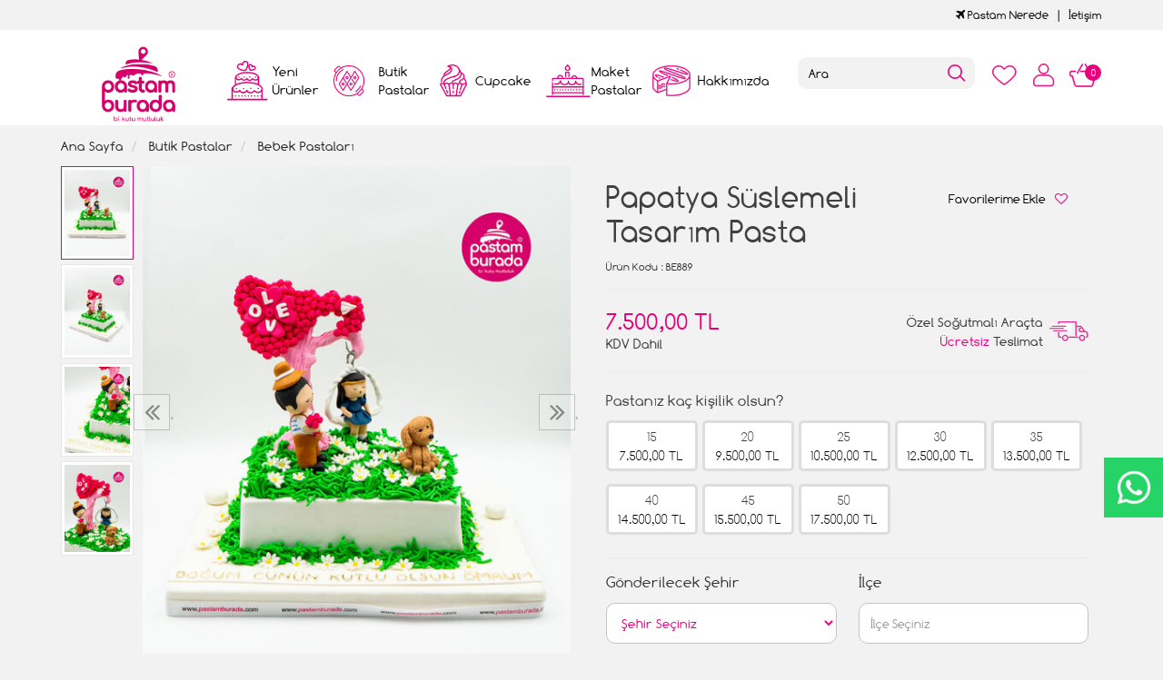

--- FILE ---
content_type: text/html; charset=UTF-8
request_url: https://www.pastamburada.com/papatya-suslemeli-tasarim-pasta
body_size: 10571
content:
<!DOCTYPE html>
<html lang="tr" dir="ltr">
<head>
<!-- Google Tag Manager -->
<script>(function(w,d,s,l,i){w[l]=w[l]||[];w[l].push({'gtm.start':
new Date().getTime(),event:'gtm.js'});var f=d.getElementsByTagName(s)[0],
j=d.createElement(s),dl=l!='dataLayer'?'&l='+l:'';j.async=true;j.src=
'https://www.googletagmanager.com/gtm.js?id='+i+dl;f.parentNode.insertBefore(j,f);
})(window,document,'script','dataLayer','GTM-KX587LJ');</script>
<!-- End Google Tag Manager -->
<meta charset="utf-8">
<!--[if IE]>
<meta http-equiv="X-UA-Compatible" content="IE=edge">
<![endif]-->
<meta http-equiv="x-ua-compatible" content="ie=edge">
<title>Papatya Süslemeli Tasarım Pasta</title>
<meta name="description" content="">
<meta name="keywords" content=""/>
<meta name="viewport" content="width=device-width, initial-scale=1.0,maximum-scale=1.0,user-scalable=0">
<meta name="robots" content="index, follow" />
<meta property="og:site_name" content=""/>
<meta property="og:type" content="website"/>
<meta property="og:title" content="Papatya Süslemeli Tasarım Pasta"/>
<meta property="og:image" content="https://www.pastamburada.com/img/l/1/papatya-suslemeli-tasarim-pasta-3841.jpg"/><link rel="canonical" href="https://www.pastamburada.com/papatya-suslemeli-tasarim-pasta"/><meta property="og:url" content="https://www.pastamburada.com/papatya-suslemeli-tasarim-pasta"/><link rel="shortcut icon" href="/data/files/source/themes/cookie/favicon.png" /><link href="https://fonts.googleapis.com/css?family=Open+Sans:400,400i,600,600i,700,700i&amp;subset=latin-ext" rel="stylesheet">
<link rel="stylesheet" type="text/css" href="/themes/cookie/assets/css-v-1.32.css" />
<meta name="google-site-verification" content="rTkpmW-QG2uGSpOnSkLKpOUiJWmGjJgFGFwQ8HU5qvM" />
</head><body ng-app="vshopApp" ng-controller="vshop">
    
<div id="page">
    <header>
        <div class="header-container">
                        <div class="header-top-bar hidden-xs hidden-sm">
                <div class="container">
                    <div class="row">
                        <div class="col-sm-6">
                        </div>
                        <div class="col-sm-6 text-right permanents">
                            <a href="/service/order/where" class="vikaModal"><i class="fa fa-plane"></i> Pastam Nerede</a><a href="/iletisim">İetişim</a>                        </div>
                    </div>
                </div>
              </div>
            <div class="bg-white">
				<div class="container header-main ">
					<div class="row">
						<div class="col-xs-2 hidden-md hidden-lg header-routes">
							<button type="button" class="btn opener-mm"></button>
						</div>
						<div class="col-xs-2 col-md-2 logo">
							<a href="https://www.pastamburada.com/"><img alt="" src="/data/files/source/themes/cookie/header-logo.png"></a>
						</div>
						<div class="col-md-6" id="apollo-menu">
    <nav id="cavas_menu" class="apollo-megamenu">
        <div class="" role="navigation">
            <div id="apollo-top-menu" class="collapse navbar-collapse">
                <ul class="nav navbar-nav megamenu">
                    <li class="full-width menu1 menu-class"><a href="/yeni-urunler"><span>Yeni Ürünler</span></a></li><li class="parent dropdown full-width menu5 menu-class">
                            <a class="dropdown-toggle has-category" href="/butik-pastalar">
                                <span class="menu-title">Butik Pastalar</span>
                            </a>
                            <div class="dropdown-sub dropdown-menu">
                                <div class="dropdown-menu-inner container"><div class="mega-col-inner"><ul><li><a href="/bebek-pastalari">Bebek Pastaları</a></li><li><a href="/cizgi-film-karakter-pastalari">Çizgi Film Karakter Pastaları</a></li><li><a href="/dis-bugdayi-pastasi">Diş Buğdayı Pastası</a></li><li><a href="/dogum-gunu-pastasi">Doğum Günü Pastaları</a></li><li><a href="/erkek-cocuk-pastalari">Erkek Çocuk Pastaları</a></li><li><a href="/genc-nesil-pastalari">Gençlik Pastaları</a></li><li><a href="/kiz-cocuk-pastalari">Kız Çocuk Pastaları</a></li><li><a href="/naked-cake">Naked Cake</a></li><li><a href="/rakamli-pastalar">Rakamlı Pastalar</a></li><li><a href="/resimli-pastalar-c6au">Resimli Pastalar</a></li><li><a href="/sevgili-pastalari">Sevgili Pastaları</a></li><li><a href="/dugun-nisan-pastalari">Söz Nişan Pastaları</a></li><li><a href="/taraftar-pastalari">Taraftar Pastaları</a></li><li><a href="/yetiskin-pastalari">Yetişkin Pastaları</a></li><li><a href="/yilbasi-pastalari">Yılbaşı Pastaları</a></li><li><a href="/seker-hamurlu-pasta">Şeker Hamurlu Pasta</a></li></ul></div></div>
                            </div>
                        </li><li class="full-width menu3 menu-class"><a href="/cupcake-ve-kurabiyeler"><span>Cupcake</span></a></li><li class="full-width menu4 menu-class"><a href="/maket-pastalar"><span>Maket Pastalar</span></a></li><li class="full-width menu2 menu-class"><a href="/hakkimizda"><span>Hakkımızda</span></a></li>                </ul>
            </div>
        </div>
    </nav>
</div>						<div class="col-xs-6 header-routes pull-right text-right">
							<a href="/user/wishList" class="btn top-icon favIcon hidden-xs hidden-sm"></a>
							<button type="button" class="btn opener-se hidden-md hidden-lg"></button>
							<a href="/user/signin" class="btn top-icon userIcon"></a>							<a href="/cart" class="btn top-icon destop-cart-button">
								<span class="cart-count">0</span>
							</a>
						</div>
						<div class="col-md-2 pull-right p0 mt2 relative mobile-search">
							<form id="search-container" action="">
								<input type="search" name="q" id="search_control" class="search-control form-control" data-lang-placeholder="search">
								<button class="btn search-button" type="submit"></button>
							</form>
						</div>
					</div>
				</div>
            </div>
        </div>
    </header>
    
    <section class="clearfix page-container no-padding">
    <div class="breadcrumbs">
    <div class="container">
        <ul class="breadcrumb" itemscope itemtype="http://schema.org/BreadcrumbList">
            <li class="home"><a href="https://www.pastamburada.com/" data-lang="home"></a></li>
                        <li itemprop="itemListElement" itemscope itemtype="http://schema.org/ListItem">
                <a itemprop="item" href="/butik-pastalar">
                    <span itemprop="name">Butik Pastalar</span>
                </a>
                <meta itemprop="position" content="1" />
            </li>
                        <li itemprop="itemListElement" itemscope itemtype="http://schema.org/ListItem">
                <a itemprop="item" href="/bebek-pastalari">
                    <span itemprop="name">Bebek Pastaları</span>
                </a>
                <meta itemprop="position" content="2" />
            </li>
                    </ul>
    </div>
</div>
    <div class="container page-column" itemscope itemtype="http://schema.org/Product">
        <meta itemprop="url" content="https://www.pastamburada.com/papatya-suslemeli-tasarim-pasta">
        <meta itemprop="image" content="https://www.pastamburada.com/img/l/1/papatya-suslemeli-tasarim-pasta-3841.jpg">	
        <meta itemprop="mpn" content="BE889">
        <div itemprop="offers" itemscope itemtype="https://schema.org/Offer">
            <meta itemprop="url" content="https://www.pastamburada.com/papatya-suslemeli-tasarim-pasta">
            <meta itemprop="price" content="7500">
            <meta itemprop="priceCurrency" content="TRY">
            <meta itemprop="priceValidUntil" content="2026-01-28">
            <link itemprop="availability" href="https://schema.org/InStock">
        </div>
                <div class="row">
            <div class="col-xs-12 col-sm-6 relative">
                <div class="large-image has-thumb" id="prodimageWrapper">
                    <div class="owl-slide owl-carousel owl-nav-dat" data-oslide-conf='{"nav":true,"loop":false,"lazyLoad":true,"dots":false}' data-oslide-responsive='{"0":1}'>
                    <img class="owl-lazy prodimage" data-src="/img/m/1/papatya-suslemeli-tasarim-pasta-3841.jpg" data-zoom-src="/img/l/1/papatya-suslemeli-tasarim-pasta-3841.jpg" alt="Papatya Süslemeli Tasarım Pasta"> <img class="owl-lazy prodimage" data-src="/img/m/1/papatya-suslemeli-tasarim-pasta-3842.jpg" data-zoom-src="/img/l/1/papatya-suslemeli-tasarim-pasta-3842.jpg" alt="Papatya Süslemeli Tasarım Pasta"> <img class="owl-lazy prodimage" data-src="/img/m/1/papatya-suslemeli-tasarim-pasta-3843.jpg" data-zoom-src="/img/l/1/papatya-suslemeli-tasarim-pasta-3843.jpg" alt="Papatya Süslemeli Tasarım Pasta"> <img class="owl-lazy prodimage" data-src="/img/m/1/papatya-suslemeli-tasarim-pasta-3844.jpg" data-zoom-src="/img/l/1/papatya-suslemeli-tasarim-pasta-3844.jpg" alt="Papatya Süslemeli Tasarım Pasta">                     </div>
                    <button type="button" class="hidden-md hidden-lg col-md-4 col-sm-12 col-xs-12 btn btn-add2wishlist " onclick="toggleProductWishList(11544, this);"><i class="fa fa-heart-o"></i></button>
                </div>
                                <div class="clearfix" id="productThumbImages">
                    <div class="owl-pane" data-oslide-conf='{"nav":true}' data-oslide-responsive='{"0":5}'>
                                            <div class="thumb_item imopt_0">
                            <img src="/img/t/1/papatya-suslemeli-tasarim-pasta-3841.jpg" alt="Papatya Süslemeli Tasarım Pasta" data-key="0" />
                        </div>
                                            <div class="thumb_item imopt_0">
                            <img src="/img/t/1/papatya-suslemeli-tasarim-pasta-3842.jpg" alt="Papatya Süslemeli Tasarım Pasta" data-key="1" />
                        </div>
                                            <div class="thumb_item imopt_0">
                            <img src="/img/t/1/papatya-suslemeli-tasarim-pasta-3843.jpg" alt="Papatya Süslemeli Tasarım Pasta" data-key="2" />
                        </div>
                                            <div class="thumb_item imopt_0">
                            <img src="/img/t/1/papatya-suslemeli-tasarim-pasta-3844.jpg" alt="Papatya Süslemeli Tasarım Pasta" data-key="3" />
                        </div>
                                        </div>
                </div>
                 
            </div>
            <form method="post" enctype="multipart/form-data" class="col-xs-12 col-sm-6 form-ajaxtocart">
                <input type="hidden" name="id" id="productId" value="11544">
                <input type="hidden" name="attid" id="productAttributeId" value="">
                <div class="product-box">
                    <div class="col-md-12 col-sm-12 col-xs-12">
                        <div class="row">
                            <h1 itemprop="name" class="col-md-8 col-sm-12 col-xs-12">Papatya Süslemeli Tasarım Pasta</h1>
                            
                            <button type="button" class="hidden-sm hidden-xs col-md-4 col-sm-12 col-xs-12 btn btn-add2wishlist " onclick="toggleProductWishList(11544, this);"><span data-lang="add_my_favorite"></span><i class="fa fa-heart-o"></i></button>
                        </div>
                    </div>
                    <span class="sku" itemprop="sku"><span data-lang="product_sku"></span> : BE889</span>
                    <div class="product-box-line"></div>
                    <div class="relative">
                                        <div id="product_price" class="col-md-12">
                        <div class="row">
                            <div class="col-md-6 col-sm-6 col-xs-6 price-barr">
                                <span id="ProductPrice" class="price" data-orig="7500" data-money="7500" data-currency="TRY">7.500,00 TL</span>
                                                                <span class="kdvspan">KDV Dahil</span>
                            </div>
                            <div class="col-md-6 col-sm-6 col-xs-6 teslimat">
                                <div>Özel Soğutmalı Araçta<br><span>Ücretsiz</span> Teslimat</div>
                            </div>
                        </div>
                    </div>
                                        </div>
                </div>
                <div class="product-box">
                    <div class="clearfix attribute  firstatt" data-index="0" data-attid="25" data-optid=""><div class="attribute-name">Pastanız kaç kişilik olsun?</div><div class="attribute-option attr-label" ng-class="{true:'',false:'stoktayok'}['1'=='1']" data-id="103">15<br><div class="attr-price" data-orig="7500" data-money="7500" data-currency="TRY">7500 TL</div></div><div class="attribute-option attr-label" ng-class="{true:'',false:'stoktayok'}['1'=='1']" data-id="104">20<br><div class="attr-price" data-orig="9500" data-money="9500" data-currency="TRY">9500 TL</div></div><div class="attribute-option attr-label" ng-class="{true:'',false:'stoktayok'}['1'=='1']" data-id="105">25<br><div class="attr-price" data-orig="10500" data-money="10500" data-currency="TRY">10500 TL</div></div><div class="attribute-option attr-label" ng-class="{true:'',false:'stoktayok'}['1'=='1']" data-id="106">30<br><div class="attr-price" data-orig="12500" data-money="12500" data-currency="TRY">12500 TL</div></div><div class="attribute-option attr-label" ng-class="{true:'',false:'stoktayok'}['1'=='1']" data-id="107">35<br><div class="attr-price" data-orig="13500" data-money="13500" data-currency="TRY">13500 TL</div></div><div class="attribute-option attr-label" ng-class="{true:'',false:'stoktayok'}['1'=='1']" data-id="108">40<br><div class="attr-price" data-orig="14500" data-money="14500" data-currency="TRY">14500 TL</div></div><div class="attribute-option attr-label" ng-class="{true:'',false:'stoktayok'}['1'=='1']" data-id="109">45<br><div class="attr-price" data-orig="15500" data-money="15500" data-currency="TRY">15500 TL</div></div><div class="attribute-option attr-label" ng-class="{true:'',false:'stoktayok'}['1'=='1']" data-id="110">50<br><div class="attr-price" data-orig="17500" data-money="17500" data-currency="TRY">17500 TL</div></div></div>
<div class="product-box-line"></div>
<div class="">
    <div class="row">
		        <div class="col-md-6 col-sm-12 col-xs-12 perso-item">
            <div class="form-group relative">
                <label>Gönderilecek Şehir</label>
                <region-list 
                    name="'meta[deliveryCity]'" 
                    region-id = "''"
                    region-label = "'Gönderilecek Şehir'"
                    placeholder="'Şehir Seçiniz'"
                    group-id="'addtoCartFormRegin_1769004024'"
                    parent-id="'1'"
                    type="'city'"
                    query-params='{"products":"11544"}'>
                </region-list>
            </div>
        </div>
        <div class="col-md-6 col-sm-12 col-xs-12 perso-item">
            <div class="form-group relative">
                <label>İlçe</label>
                <region-list 
                    name="'meta[deliveryTown]'" 
                    region-id = "''"
                    region-label = "'İlçe'"
                    placeholder="'İlçe Seçiniz'"
                    group-id="'addtoCartFormRegin_1769004024'"
                    parent-id=""
                    type="'town'"
                    query-params='{"products":"11544"}'>
                </region-list>
            </div>
        </div>
        <div class="col-md-6 col-sm-12 col-xs-12 perso-item">
            <div class="form-group relative">
                <label>Semt</label>
                <region-list 
                    name="'meta[deliveryDistrict]'" 
                    region-id = "''"
                    region-label = "'Semt'"
                    placeholder="'Semt Seçiniz'"
                    group-id="'addtoCartFormRegin_1769004024'"
                    parent-id=""
                    type="'district'"
                    query-params='{"products":"11544"}'>
                </region-list>
            </div>
        </div>
        <div class="col-md-6 col-sm-12 col-xs-12 perso-item">
            <div class="form-group relative">
                <label>Teslim Tarihi</label>
                <select class="form-control input-small form-personalize-delivery-date required" name="aty[Teslim Tarihi]">
                    <option value=""></option>
                    <option value="2026-01-23" data-idx="2">23 Ocak 2026 - Cuma</option><option value="2026-01-24" data-idx="3">24 Ocak 2026 - Cumartesi</option><option value="2026-01-25" data-idx="4">25 Ocak 2026 - Pazar</option><option value="2026-01-26" data-idx="5">26 Ocak 2026 - Pazartesi</option><option value="2026-01-27" data-idx="6">27 Ocak 2026 - Salı</option><option value="2026-01-28" data-idx="7">28 Ocak 2026 - Çarşamba</option><option value="2026-01-29" data-idx="8">29 Ocak 2026 - Perşembe</option><option value="2026-01-30" data-idx="9">30 Ocak 2026 - Cuma</option><option value="2026-01-31" data-idx="10">31 Ocak 2026 - Cumartesi</option><option value="2026-02-01" data-idx="11">01 Şubat 2026 - Pazar</option><option value="2026-02-02" data-idx="12">02 Şubat 2026 - Pazartesi</option><option value="2026-02-03" data-idx="13">03 Şubat 2026 - Salı</option><option value="2026-02-04" data-idx="14">04 Şubat 2026 - Çarşamba</option><option value="2026-02-05" data-idx="15">05 Şubat 2026 - Perşembe</option><option value="2026-02-06" data-idx="16">06 Şubat 2026 - Cuma</option><option value="2026-02-07" data-idx="17">07 Şubat 2026 - Cumartesi</option><option value="2026-02-08" data-idx="18">08 Şubat 2026 - Pazar</option><option value="2026-02-09" data-idx="19">09 Şubat 2026 - Pazartesi</option><option value="2026-02-10" data-idx="20">10 Şubat 2026 - Salı</option><option value="2026-02-11" data-idx="21">11 Şubat 2026 - Çarşamba</option><option value="2026-02-12" data-idx="22">12 Şubat 2026 - Perşembe</option><option value="2026-02-13" data-idx="23">13 Şubat 2026 - Cuma</option><option value="2026-02-14" data-idx="24">14 Şubat 2026 - Cumartesi</option><option value="2026-02-15" data-idx="25">15 Şubat 2026 - Pazar</option><option value="2026-02-16" data-idx="26">16 Şubat 2026 - Pazartesi</option><option value="2026-02-17" data-idx="27">17 Şubat 2026 - Salı</option><option value="2026-02-18" data-idx="28">18 Şubat 2026 - Çarşamba</option><option value="2026-02-19" data-idx="29">19 Şubat 2026 - Perşembe</option><option value="2026-02-20" data-idx="30">20 Şubat 2026 - Cuma</option><option value="2026-02-21" data-idx="31">21 Şubat 2026 - Cumartesi</option>                </select>
            </div>
        </div>
        <div class="col-md-6 col-sm-12 col-xs-12 perso-item">
            <div class="form-group relative">
                <label>Teslim Saati</label>
                <select class="form-control input-small form-personalize-delivery-time required" name="aty[Teslim Saati]">
                    <option value=""></option>
					<option value="12:00 - 17:00">12:00 ile 17:00 Arası</option>
                    <option value="12:00 - 14:00" disabled>12:00 ile 14:00 Arası</option>
                    <option value="14:00 - 16:00" disabled>14:00 ile 16:00 Arası</option>
                    <option value="16:00 - 19:00" disabled>16:00 ile 19:00 Arası</option>
                    <!-- <option value="Gün içinde Teslim">Gün içi teslimat</option> -->
                </select>
            </div>
        </div>
                <div class="col-sm-12 col-xs-12 perso-item">
            <div class="form-group relative">
                <label>Ürün İçeriği</label>
                <select class="form-control input-small" name="aty[1650]"><option></option><option>Fıstık Çikolata</option><option>Kestane Çikolata</option><option>Krokan Çikolata</option><option>Muz Çikolata</option><option>Çilek Muz Çikolata</option><option>Frambuaz Çikolatalı</option><option>Mevsim Meyveli</option><option>Muz Krokan Çikolata</option><option>Sadece Çikolatalı-Ganaj</option><option>Muz Fıstık Çikolata</option><option>Fındık Çikolata</option><option>Oreo Çilek Çikolata</option><option>Çikolata Profiterol</option></select>            </div>
        </div>
                <div class="col-sm-12 col-xs-12 perso-item">
            <div class="form-group relative">
                <label>Ürün Yazısı</label>
                <input type="text" class="form-control input-small" maxlength="100" max-length="100" name="aty[1651]" placeholder="iyi ki doğdun Burak" />            </div>
        </div>
        	</div>
</div>
                    <div id="addToCartWrap" class="col-md-12 ">
                        <div class="row">
                            <div class="order-date-div pull-left col-md-4 col-sm-12 col-xs-12">
								Bu pastayı <span>2 gün</span> önceden<br>sipariş edebilirsiniz.                            </div>
                            <button type="button" name="add" class="btn btn-add2cart pull-right" data-lang="add_to_cart"></button>
                            <div class="quantity_wanted_p pull-right q-cart" id="product-quantity-wrap">
                                <label>Adet</label>
                                <div class="quantity">
                                    <input type="text" name="quantity" class="number" id="quantity-detail" value="1" data-min="1" data-increase="1" />
                                    <button type="button" class="plus"  onclick="setQuantity(this)" data-target="#quantity-detail" data-type="+">+</button>
                                    <button type="button" class="minus" onclick="setQuantity(this)" data-target="#quantity-detail" data-type="-">-</button>
                                </div>
                            </div>
                        </div>
                    </div>
                    <div id="productNoneStock" class="alert alert-danger hidden">
                        <span class="pull-left" data-lang="product_none_stock"></span>
                        <button type="button" id="rememberStockButton" class="btn btn-primary pull-right vikaModal" data-url="/product/reminderStock/11544" data-lang="add_to_request_remember"></button>
                        <div class="clearfix"></div>
                    </div>
                                        <div class="product-box-line"></div>
                    <div class="row">
                        <div class="col-sm-12 text-right">
                            <ul class="product-share">
                                <li><a href="/service/advice/product/11544" rel="nofollow" class="email vikaModal"><i class="fa fa-envelope"></i></a></li>
                                <li><a href="https://www.facebook.com/sharer/sharer.php?u=https%3A%2F%2Fwww.pastamburada.com%2Fpapatya-suslemeli-tasarim-pasta&display=popup" rel="nofollow" class="facebook vikaPopup"><i class="fa fa-facebook"></i></a></li>
                                <li><a href="https://twitter.com/intent/tweet?text=Papatya+S%C3%BCslemeli+Tasar%C4%B1m+Pasta&url=https%3A%2F%2Fwww.pastamburada.com%2Fpapatya-suslemeli-tasarim-pasta" rel="nofollow" class="twitter vikaPopup"><i class="fa fa-twitter"></i></a></li>
                                <li><a href="https://pinterest.com/pin/create/button/?url=https%3A%2F%2Fwww.pastamburada.com%2Fpapatya-suslemeli-tasarim-pasta&media=%2Fimg%2Fl%2F1%2Fpapatya-suslemeli-tasarim-pasta-3841.jpg&descriptionPapatya+S%C3%BCslemeli+Tasar%C4%B1m+Pasta" rel="nofollow" class="pinterest vikaPopup"><i class="fa fa-pinterest"></i></a></li>
                            </ul>
                        </div>
                    </div>
                                    </div>
                            </form>
        </div>
        <div class="col-md-12 col-sm-12 col-xs-12 detail-box comment-box" style="max-height: 470px;overflow: hidden;">
    <div class="col-md-12 col-sm-12 col-xs-12 relative">
        <div class="row">
            <h2 class="page-subheader" id="productCommentsTitle">
                <span data-lang="comments"></span>
            </h2> 
        </div>
    </div>

    <div class="vshop-template" id="productCommentsBlock" data-instance="angularComments" data-callback="_commentLoaded" data-target="#tmpl-comments"></div>
    <script type="text/ng-template" id="tmpl-comments">
        <div ng-show="!_ready">
            <div class="x-loader"></div>
        </div>
        <div ng-show="_ready">
            <div class="spr-summary" itemscope itemtype="http://data-vocabulary.org/Review-aggregate">
                <meta itemprop="votes" content="{{total}}">
                <meta itemprop="average" content="{{avg}}">
                <meta itemprop="best" content="5">
                <meta itemprop="worst" content="1">
                <span ng-if="total==0" data-lang="no_comments_yet"></span>
            </div>
            <div class="clearfix"></div>
            <div ng-repeat="item in comments" class="comment-item">
                <div class="comment-item-header">
                    <img src="/themes/cookie/assets/images/comment-profile.png" alt="">
                    <span class="c-title">{{item.customer_name}}</span>
                    <span class="vpr-rating" data-rate-value="{{item.point}}"></span>
                </div>
                <div class="comment-item-text">
                    {{item.title}}<br><br>{{item.comment}}
                </div>
                <div ng-repeat="child in item.childs" style="padding-left:60px">
                    <hr>
                    <div><b>{{child.customer_name}}</b></div>
                    {{child.comment}}
                </div>
            </div>
            <div class="clearfix"></div>
            <div ng-if="total > length">
                <button href="" class="btn" ng-click="_setConfig({reload: true, url:'/product/comments/11544?start=' + (start - length)});_load();" ng-disabled="start <= 0"><i class="fa fa-arrow-left"></i> <span data-lang="prev"></span></button> &nbsp; &nbsp;
                <button href="" class="btn" ng-click="_setConfig({reload: true, url:'/product/comments/11544?start=' + (start + length)});_load();" ng-disabled="total <= start + length"><span data-lang="next"></span> <i class="fa fa-arrow-right"></i></button>
            </div>
            
            <span ng-if="total > 2" class="morecomment">Daha fazla yorum...</span>
        </div>
    </script>
    <div class="col-md-12 col-sm-12 col-xs-12 comment-btn">
        <div class="row">
            <button type="button" class="btn vikaModal" data-lang="write_a_comment" data-url="/product/addComment/11544"></button>
        </div>
    </div>
</div><div class="col-md-12 related">
    <div class="row">
        <h2 class="page-subheader" data-lang="related_products"></h2>
        <div class="owl-carousel owl-slide" data-oslide-conf='{"nav":true,"loop":true,"lazyLoad":true}' data-oslide-responsive='{"0":2,"768":3,"1120":4}'>
            <div class="product-featured-item">
    <div class="product-wrapper" data-id="11494">
        <div class="product-icon-freeship hidden-sm hidden-xs"><span class="freeship-icon"></span><span data-lang="free_shipping"></span></div>        <div class="product-image">
            <img class="featured-image owl-lazy" data-src="/img/s/1/dis-bugdayi-tavsan-konsept-pasta-3590.jpg" alt="Diş Buğdayı Tavşan Konsept Pasta" />        </div>
        <div class="product-content">
            <a href="/dis-bugdayi-tavsan-konsept-pasta" class="product-title">Diş Buğdayı Tavşan Konsept Pasta</a>
            <div class="product-price">
                <span class="price" data-money="5500" data-currency="1"></span>
                                <a href="/dis-bugdayi-tavsan-konsept-pasta" class="addCartList"></a>
            </div>
            <div class="product-icon-freeship hidden-md hidden-lg"><span class="freeship-icon"></span><span data-lang="free_shipping"></span></div>        </div>
    </div>
</div><div class="product-featured-item">
    <div class="product-wrapper" data-id="10664">
        <div class="product-icon-freeship hidden-sm hidden-xs"><span class="freeship-icon"></span><span data-lang="free_shipping"></span></div>        <div class="product-image">
            <img class="featured-image owl-lazy" data-src="/img/s/1/kanatli-bebek-pasta-1345.jpg" alt="Kanatlı Bebek Pasta" />        </div>
        <div class="product-content">
            <a href="/kanatli-bebek-pasta" class="product-title">Kanatlı Bebek Pasta</a>
            <div class="product-price">
                <span class="price" data-money="5500" data-currency="1"></span>
                                <a href="/kanatli-bebek-pasta" class="addCartList"></a>
            </div>
            <div class="product-icon-freeship hidden-md hidden-lg"><span class="freeship-icon"></span><span data-lang="free_shipping"></span></div>        </div>
    </div>
</div><div class="product-featured-item">
    <div class="product-wrapper" data-id="11594">
        <div class="product-icon-freeship hidden-sm hidden-xs"><span class="freeship-icon"></span><span data-lang="free_shipping"></span></div>        <div class="product-image">
            <img class="featured-image owl-lazy" data-src="/img/s/1/kisiye-ozel-tasarim-pasta-4085.jpg" alt="Kişiye Özel Tasarım Pasta" />        </div>
        <div class="product-content">
            <a href="/kisiye-ozel-tasarim-pasta" class="product-title">Kişiye Özel Tasarım Pasta</a>
            <div class="product-price">
                <span class="price" data-money="6000" data-currency="1"></span>
                                <a href="/kisiye-ozel-tasarim-pasta" class="addCartList"></a>
            </div>
            <div class="product-icon-freeship hidden-md hidden-lg"><span class="freeship-icon"></span><span data-lang="free_shipping"></span></div>        </div>
    </div>
</div><div class="product-featured-item">
    <div class="product-wrapper" data-id="10794">
        <div class="product-icon-freeship hidden-sm hidden-xs"><span class="freeship-icon"></span><span data-lang="free_shipping"></span></div>        <div class="product-image">
            <img class="featured-image owl-lazy" data-src="/img/s/1/atli-karinca-pasta-1475.jpg" alt="Atlı Karınca Pasta" />        </div>
        <div class="product-content">
            <a href="/atli-karinca-pasta" class="product-title">Atlı Karınca Pasta</a>
            <div class="product-price">
                <span class="price" data-money="8500" data-currency="1"></span>
                                <a href="/atli-karinca-pasta" class="addCartList"></a>
            </div>
            <div class="product-icon-freeship hidden-md hidden-lg"><span class="freeship-icon"></span><span data-lang="free_shipping"></span></div>        </div>
    </div>
</div><div class="product-featured-item">
    <div class="product-wrapper" data-id="12363">
        <div class="product-icon-freeship hidden-sm hidden-xs"><span class="freeship-icon"></span><span data-lang="free_shipping"></span></div>        <div class="product-image">
            <img class="featured-image owl-lazy" data-src="/img/s/2/denizalti-canlilari-konsept-pasta-7510.jpg" alt="Denizaltı Canlıları Konsept Pasta" />        </div>
        <div class="product-content">
            <a href="/denizalti-canlilari-konsept-pasta" class="product-title">Denizaltı Canlıları Konsept Pasta</a>
            <div class="product-price">
                <span class="price" data-money="5500" data-currency="1"></span>
                                <a href="/denizalti-canlilari-konsept-pasta" class="addCartList"></a>
            </div>
            <div class="product-icon-freeship hidden-md hidden-lg"><span class="freeship-icon"></span><span data-lang="free_shipping"></span></div>        </div>
    </div>
</div><div class="product-featured-item">
    <div class="product-wrapper" data-id="11362">
        <div class="product-icon-freeship hidden-sm hidden-xs"><span class="freeship-icon"></span><span data-lang="free_shipping"></span></div>        <div class="product-image">
            <img class="featured-image owl-lazy" data-src="/img/s/1/kiz-cocuk-figur-ve-balonlar-konsept-pasta-3052.jpg" alt="Kız Çocuk Figür ve Balonlar Konsept Pasta" />        </div>
        <div class="product-content">
            <a href="/kiz-cocuk-figur-ve-balonlar-konsept-pasta" class="product-title">Kız Çocuk Figür ve Balonlar Konsept Pasta</a>
            <div class="product-price">
                <span class="price" data-money="5500" data-currency="1"></span>
                                <a href="/kiz-cocuk-figur-ve-balonlar-konsept-pasta" class="addCartList"></a>
            </div>
            <div class="product-icon-freeship hidden-md hidden-lg"><span class="freeship-icon"></span><span data-lang="free_shipping"></span></div>        </div>
    </div>
</div><div class="product-featured-item">
    <div class="product-wrapper" data-id="11580">
        <div class="product-icon-freeship hidden-sm hidden-xs"><span class="freeship-icon"></span><span data-lang="free_shipping"></span></div>        <div class="product-image">
            <img class="featured-image owl-lazy" data-src="/img/s/1/hayvanlar-alemi-konsept-pasta-4015.jpg" alt="Hayvanlar Alemi Konsept Pasta" />        </div>
        <div class="product-content">
            <a href="/hayvanlar-alemi-konsept-pasta-hx6x" class="product-title">Hayvanlar Alemi Konsept Pasta</a>
            <div class="product-price">
                <span class="price" data-money="8500" data-currency="1"></span>
                                <a href="/hayvanlar-alemi-konsept-pasta-hx6x" class="addCartList"></a>
            </div>
            <div class="product-icon-freeship hidden-md hidden-lg"><span class="freeship-icon"></span><span data-lang="free_shipping"></span></div>        </div>
    </div>
</div><div class="product-featured-item">
    <div class="product-wrapper" data-id="11406">
        <div class="product-icon-freeship hidden-sm hidden-xs"><span class="freeship-icon"></span><span data-lang="free_shipping"></span></div>        <div class="product-image">
            <img class="featured-image owl-lazy" data-src="/img/s/1/cocuk-figur-tasarim-pasta-3209.jpg" alt="Çocuk Figür Tasarım Pasta" />        </div>
        <div class="product-content">
            <a href="/cocuk-figur-tasarim-pasta" class="product-title">Çocuk Figür Tasarım Pasta</a>
            <div class="product-price">
                <span class="price" data-money="7500" data-currency="1"></span>
                                <a href="/cocuk-figur-tasarim-pasta" class="addCartList"></a>
            </div>
            <div class="product-icon-freeship hidden-md hidden-lg"><span class="freeship-icon"></span><span data-lang="free_shipping"></span></div>        </div>
    </div>
</div><div class="product-featured-item">
    <div class="product-wrapper" data-id="11201">
        <div class="product-icon-freeship hidden-sm hidden-xs"><span class="freeship-icon"></span><span data-lang="free_shipping"></span></div>        <div class="product-image">
            <img class="featured-image owl-lazy" data-src="/img/s/1/cinsiyet-konsept-pasta-2149.jpg" alt="Cinsiyet Konsept Pasta" />        </div>
        <div class="product-content">
            <a href="/cinsiyet-konsept-pasta" class="product-title">Cinsiyet Konsept Pasta</a>
            <div class="product-price">
                <span class="price" data-money="5500" data-currency="1"></span>
                                <a href="/cinsiyet-konsept-pasta" class="addCartList"></a>
            </div>
            <div class="product-icon-freeship hidden-md hidden-lg"><span class="freeship-icon"></span><span data-lang="free_shipping"></span></div>        </div>
    </div>
</div><div class="product-featured-item">
    <div class="product-wrapper" data-id="11200">
        <div class="product-icon-freeship hidden-sm hidden-xs"><span class="freeship-icon"></span><span data-lang="free_shipping"></span></div>        <div class="product-image">
            <img class="featured-image owl-lazy" data-src="/img/s/1/dondurma-temali-pasta-2143.jpg" alt="Dondurma Temalı Pasta" />        </div>
        <div class="product-content">
            <a href="/dondurma-temali-pasta" class="product-title">Dondurma Temalı Pasta</a>
            <div class="product-price">
                <span class="price" data-money="7500" data-currency="1"></span>
                                <a href="/dondurma-temali-pasta" class="addCartList"></a>
            </div>
            <div class="product-icon-freeship hidden-md hidden-lg"><span class="freeship-icon"></span><span data-lang="free_shipping"></span></div>        </div>
    </div>
</div><div class="product-featured-item">
    <div class="product-wrapper" data-id="12189">
        <div class="product-icon-freeship hidden-sm hidden-xs"><span class="freeship-icon"></span><span data-lang="free_shipping"></span></div>        <div class="product-image">
            <img class="featured-image owl-lazy" data-src="/img/s/2/hayvanlar-alemi-konsept-pasta-6629.jpg" alt="Hayvanlar Alemi Konsept Pasta" />        </div>
        <div class="product-content">
            <a href="/hayvanlar-alemi-konsept-pasta-8s85" class="product-title">Hayvanlar Alemi Konsept Pasta</a>
            <div class="product-price">
                <span class="price" data-money="5500" data-currency="1"></span>
                                <a href="/hayvanlar-alemi-konsept-pasta-8s85" class="addCartList"></a>
            </div>
            <div class="product-icon-freeship hidden-md hidden-lg"><span class="freeship-icon"></span><span data-lang="free_shipping"></span></div>        </div>
    </div>
</div><div class="product-featured-item">
    <div class="product-wrapper" data-id="10994">
        <div class="product-icon-freeship hidden-sm hidden-xs"><span class="freeship-icon"></span><span data-lang="free_shipping"></span></div>        <div class="product-image">
            <img class="featured-image owl-lazy" data-src="/img/s/1/barbie-pasta-1695.jpg" alt="Barbie Pasta" />        </div>
        <div class="product-content">
            <a href="/barbie-pasta-237g" class="product-title">Barbie Pasta</a>
            <div class="product-price">
                <span class="price" data-money="5000" data-currency="1"></span>
                                <a href="/barbie-pasta-237g" class="addCartList"></a>
            </div>
            <div class="product-icon-freeship hidden-md hidden-lg"><span class="freeship-icon"></span><span data-lang="free_shipping"></span></div>        </div>
    </div>
</div><div class="product-featured-item">
    <div class="product-wrapper" data-id="13209">
        <div class="product-icon-freeship hidden-sm hidden-xs"><span class="freeship-icon"></span><span data-lang="free_shipping"></span></div>        <div class="product-image">
            <img class="featured-image owl-lazy" data-src="/img/s/3/unicorn-konsept-pasta-11547.jpg" alt="Unicorn Konsept Pasta" />        </div>
        <div class="product-content">
            <a href="/unicorn-konsept-pasta-n94f" class="product-title">Unicorn Konsept Pasta</a>
            <div class="product-price">
                <span class="price" data-money="5000" data-currency="1"></span>
                                <a href="/unicorn-konsept-pasta-n94f" class="addCartList"></a>
            </div>
            <div class="product-icon-freeship hidden-md hidden-lg"><span class="freeship-icon"></span><span data-lang="free_shipping"></span></div>        </div>
    </div>
</div><div class="product-featured-item">
    <div class="product-wrapper" data-id="11140">
        <div class="product-icon-freeship hidden-sm hidden-xs"><span class="freeship-icon"></span><span data-lang="free_shipping"></span></div>        <div class="product-image">
            <img class="featured-image owl-lazy" data-src="/img/s/1/kucuk-haycanlar-model-konsept-pasta-1958.jpg" alt="Küçük Haycanlar Model Konsept Pasta" />        </div>
        <div class="product-content">
            <a href="/kucuk-haycanlar-model-konsept-pasta" class="product-title">Küçük Haycanlar Model Konsept Pasta</a>
            <div class="product-price">
                <span class="price" data-money="5500" data-currency="1"></span>
                                <a href="/kucuk-haycanlar-model-konsept-pasta" class="addCartList"></a>
            </div>
            <div class="product-icon-freeship hidden-md hidden-lg"><span class="freeship-icon"></span><span data-lang="free_shipping"></span></div>        </div>
    </div>
</div><div class="product-featured-item">
    <div class="product-wrapper" data-id="13331">
        <div class="product-icon-freeship hidden-sm hidden-xs"><span class="freeship-icon"></span><span data-lang="free_shipping"></span></div>        <div class="product-image">
            <img class="featured-image owl-lazy" data-src="/img/s/3/toplar-ve-gold-detay-tasarim-pasta-12119.jpg" alt="Toplar Ve Gold Detay Tasarım Pasta" />        </div>
        <div class="product-content">
            <a href="/toplar-ve-gold-detay-tasarim-pasta" class="product-title">Toplar Ve Gold Detay Tasarım Pasta</a>
            <div class="product-price">
                <span class="price" data-money="5000" data-currency="1"></span>
                                <a href="/toplar-ve-gold-detay-tasarim-pasta" class="addCartList"></a>
            </div>
            <div class="product-icon-freeship hidden-md hidden-lg"><span class="freeship-icon"></span><span data-lang="free_shipping"></span></div>        </div>
    </div>
</div><div class="product-featured-item">
    <div class="product-wrapper" data-id="12329">
        <div class="product-icon-freeship hidden-sm hidden-xs"><span class="freeship-icon"></span><span data-lang="free_shipping"></span></div>        <div class="product-image">
            <img class="featured-image owl-lazy" data-src="/img/s/2/unicorn-konsept-pasta-7327.jpg" alt="Unicorn Konsept Pasta" />        </div>
        <div class="product-content">
            <a href="/unicorn-konsept-pasta-jkjt" class="product-title">Unicorn Konsept Pasta</a>
            <div class="product-price">
                <span class="price" data-money="5500" data-currency="1"></span>
                                <a href="/unicorn-konsept-pasta-jkjt" class="addCartList"></a>
            </div>
            <div class="product-icon-freeship hidden-md hidden-lg"><span class="freeship-icon"></span><span data-lang="free_shipping"></span></div>        </div>
    </div>
</div>        </div>
    </div>
</div>    </div>
</section>
<footer id="footer" role="contentinfo" class="footer-container">
    <div class="footer-top">
    <div class="container">
        <div class="row">
            <div class="col-md-4">
                <div id="social_block" class="social_block">
                    <h4 class="title_block" data-lang="follow_us"></h4>
                    <div class="block_content">
                        <ul class="social-links clearfix">
                            <li class="facebook">
                                <a target="_blank" href="https://www.facebook.com/pastamburadacom">
                                    <img class="lazy" data-original="/themes/cookie/assets/images/sosyal1.png" alt="">
                                </a>
                            </li>
                            <li class="twitter">
                                <a target="_blank" href="https://www.instagram.com/pastamburada/">
                                    <img  class="lazy" data-original="/themes/cookie/assets/images/sosyal2.png" alt="">
                                </a>
                            </li>
                            <li class="instagram">
                                <a target="_blank" href="https://twitter.com/pastamburada">
                                    <img  class="lazy" data-original="/themes/cookie/assets/images/sosyal3.png" alt="">
                                </a>
                            </li>
                            <li class="youtube">
                                <a target="_blank" href="https://www.youtube.com/pastamburada">
                                    <img  class="lazy" data-original="/themes/cookie/assets/images/sosyal4.png" alt="">
                                </a>
                            </li>
                        </ul>
                    </div>
                </div>
            </div>
            <div class="col-sm-8">
                <h4 class="title_block col-md-4" data-lang="newsletter_description"></h4>
                <div id="newsletter_block" class="col-md-8">
                    <div class="block_content">
                        <form class="form_newsletter" action="" method="post" id="mc-embedded-subscribe-form"
                            name="mc-embedded-subscribe-form" onsubmit="return saveNewsletter();">
                            <input type="email" value="" data-lang-placeholder="save_newsletter" name="email" class="newsletter-input form-control">
                            <button id="subscribe" class="button_mini btn pink-button" type="submit" data-lang="newsletter_subs"></button>
                        </form>
                    </div>
                </div>
            </div>
        </div>
    </div>
</div>
<div class="footer-center">
    <div class="container">
        <div class="row">
            <div class="col-md-2 col-sm-12 hidden-sm hidden-xs">
                <img  class="lazy" data-original="/data/files/source/themes/cookie/logo-beyaz.png" alt="">
            </div>
            <div class="col-md-10 col-sm-12">
                <div class="row">
                    <div class="col-md-3 col-sm-3 col-xs-12">
                        <div class="footer-block v-accordion">
                            <h4 class="title_block v-accordion-title">Bilgi</h4>
                            <div class="block_content v-accordion-content">
                                <ul class="footer-links">
                                    <li><a href="/iletisim">İletişim</a></li>			
                                    <li><a href="/cayma-hakki">Cayma Hakkı</a></li>			
                                    <li><a href="/gizlilik-guvenlik-politikasi">Gizlilik - Güvenlik Politiakası</a></li>
                                    <li><a href="/service/advice/general" class="vikaModal">Davet Gönder</a></li>
                                </ul>
                            </div>
                        </div>
                    </div>
                    <div class="col-md-3 col-sm-3 col-xs-12">
                        <div class="footer-block v-accordion">
                            <h4 class="title_block v-accordion-title">HESABIM</h4>
                            <div class="block_content v-accordion-content">
                                <ul class="footer-links">
                                    <li><a href="/user">Hesabım</a></li>			
                                    <li><a href="/user/orders">Siparişlerim</a></li>
                                    <li><a href="/service/order/where" class="vikaModal">Kargom Nerede</a></li>
                                    <li><a href="/user/wishList">Favori Listem</a></li>		
                                </ul>
                            </div>
                        </div>
                    </div>
                </div>
            </div>
        </div>
    </div>
</div>
<div class="footer-top footer-end">
    <div class="container">
        <div class="row">
            <div class="col-sm-12">
                <div class="col-md-6 pull-left">
                    <span>(c) 2021 Pastamburada.com</span>
                    <a href="/gizlilik-guvenlik-politikasi">Gizlilik</a>
                    <a href="/iletisim">İletişim</a>
                    <a href="/cayma-hakki">Cayma Hakkı</a>
                </div>
                <div class="col-md-6">
                    <img class="pull-right lazy" data-original="/data/files/source/themes/cookie/banks.png" alt="">
                </div>
            </div>
        </div>
    </div>
</div>    <div class="footer-copyright">
        <div class="container">
            <div class="row">
                <div class="col-xs-12 ltr text-right powered">
                    <p>Bu site <a target="_blank" rel="nofollow" href="http://www.vikaon.com">Vikaon E-Ticaret sistemleri</a> ile hazırlanmıştır.</p>
                </div>
            </div>
        </div>
    </div>
</footer>
    
<a href="https://api.whatsapp.com/send?l=tr&phone=905325676890&text=Merhaba+BE889+%C3%BCr%C3%BCn%C3%BC+hakk%C4%B1nda+bilgi+almak+istiyorum" class="whatsapp">
    Canlı<br>Destek
</a>

</div><!-- #page -->
<section id="off-canvas-nav" class="apollo-megamenu">
    <div class="close-canvas-nav"><i class="fa fa-close"></i></div>
    <nav class="offcanvas-mainnav"></nav>
</section>
<section id="catalog-filters-nav" class="catalog-filters-nav">
    <div class="catalog-filters-close"><i class="fa fa-close"></i></div>
    <nav class="catalag-filters-mainnav"></nav>
</section>
<div id="loading" class="loading_site"></div>
<script type="text/javascript">
var $_v = {
    h : "https://www.pastamburada.com/",
    c : {"id":null,"group":1,"groupIsCurrent":0,"isWholeSale":false,"visitorId":"g.1769004024-6970dbf852501-EC5M-F4IX-MO2Q","userName":null,"firstName":null,"lastName":null,"email":null,"mobilePhone":null,"otherPhone":null,"cargoPaymentType":null,"registerType":null,"giftPoint":null,"compareList":[],"wishList":[],"orderCount":0,"notifyCount":0,"notifyTime":0,"priceField":null,"currency":null,"salesMan":null,"balanceCurrent":0,"credit":0,"redirectUrl":null,"adminId":0,"headers":[]},
    siteUrl : "/",
    theme : "/themes/cookie/",
    currency : "TL",
    currencyCode : "TRY",
    languageCode : "tr",
    currencyList : [{"code":"TRY","valu":"1.0000","icon":"\/data\/files\/source\/flags\/tr.png","pl":"2","label":"T\u00fcrk Liras\u0131","short_label":"TL","decimal_label":"Kuru\u015f"},{"code":"USD","valu":"43.2839","icon":"\/data\/files\/source\/flags\/us.png","pl":"2","label":"Amerikan Dolar\u0131","short_label":"USD","decimal_label":"Peny"},{"code":"EUR","valu":"50.6901","icon":"\/data\/files\/source\/flags\/eur.png","pl":"2","label":"EURO","short_label":"EURO","decimal_label":"Peny"}],
    numberFormat : {
        decimal : 2,
        decimalSep : ",",
        thousendSep : "."
    }
};
</script>
<script src="/themes/cookie/assets/js-v-1.09.js"></script>
<script src="/service/language/load/tr/site-site_user-site_product-site_cart-v1.04.js"></script>
<script>
var productAttributes = [{"attribute":"Pastan\u0131z ka\u00e7 ki\u015filik olsun?","attributeid":"25","attributeType":"","values":{"103":{"attributeid":"25","valueid":"103","attributeType":"","valueLabel":"15","vpos":"9999","img":"","color":"","subProducts":{"11140":{"sku":"S00011140","stock":9999,"salePrice":7500,"salePriceWithTax":7500,"exchangeSalePrice":7500,"exchangeSalePriceWithTax":7500,"base_salePrice":7500,"base_exchangeSalePrice":7500,"base_salePriceWithTax":7500,"base_exchangeSalePriceWithTax":7500,"hasDiscount":0}},"isStock":1},"104":{"attributeid":"25","valueid":"104","attributeType":"","valueLabel":"20","vpos":"9999","img":"","color":"","subProducts":{"11141":{"sku":"S00011141","stock":9999,"salePrice":9500,"salePriceWithTax":9500,"exchangeSalePrice":9500,"exchangeSalePriceWithTax":9500,"base_salePrice":9500,"base_exchangeSalePrice":9500,"base_salePriceWithTax":9500,"base_exchangeSalePriceWithTax":9500,"hasDiscount":0}},"isStock":1},"105":{"attributeid":"25","valueid":"105","attributeType":"","valueLabel":"25","vpos":"9999","img":"","color":"","subProducts":{"11142":{"sku":"S00011142","stock":9999,"salePrice":10500,"salePriceWithTax":10500,"exchangeSalePrice":10500,"exchangeSalePriceWithTax":10500,"base_salePrice":10500,"base_exchangeSalePrice":10500,"base_salePriceWithTax":10500,"base_exchangeSalePriceWithTax":10500,"hasDiscount":0}},"isStock":1},"106":{"attributeid":"25","valueid":"106","attributeType":"","valueLabel":"30","vpos":"9999","img":"","color":"","subProducts":{"11143":{"sku":"S00011143","stock":9999,"salePrice":12500,"salePriceWithTax":12500,"exchangeSalePrice":12500,"exchangeSalePriceWithTax":12500,"base_salePrice":12500,"base_exchangeSalePrice":12500,"base_salePriceWithTax":12500,"base_exchangeSalePriceWithTax":12500,"hasDiscount":0}},"isStock":1},"107":{"attributeid":"25","valueid":"107","attributeType":"","valueLabel":"35","vpos":"9999","img":"","color":"","subProducts":{"11144":{"sku":"S00011144","stock":9999,"salePrice":13500,"salePriceWithTax":13500,"exchangeSalePrice":13500,"exchangeSalePriceWithTax":13500,"base_salePrice":13500,"base_exchangeSalePrice":13500,"base_salePriceWithTax":13500,"base_exchangeSalePriceWithTax":13500,"hasDiscount":0}},"isStock":1},"108":{"attributeid":"25","valueid":"108","attributeType":"","valueLabel":"40","vpos":"9999","img":"","color":"","subProducts":{"11145":{"sku":"S00011145","stock":9999,"salePrice":14500,"salePriceWithTax":14500,"exchangeSalePrice":14500,"exchangeSalePriceWithTax":14500,"base_salePrice":14500,"base_exchangeSalePrice":14500,"base_salePriceWithTax":14500,"base_exchangeSalePriceWithTax":14500,"hasDiscount":0}},"isStock":1},"109":{"attributeid":"25","valueid":"109","attributeType":"","valueLabel":"45","vpos":"9999","img":"","color":"","subProducts":{"11146":{"sku":"S00011146","stock":9999,"salePrice":15500,"salePriceWithTax":15500,"exchangeSalePrice":15500,"exchangeSalePriceWithTax":15500,"base_salePrice":15500,"base_exchangeSalePrice":15500,"base_salePriceWithTax":15500,"base_exchangeSalePriceWithTax":15500,"hasDiscount":0}},"isStock":1},"110":{"attributeid":"25","valueid":"110","attributeType":"","valueLabel":"50","vpos":"9999","img":"","color":"","subProducts":{"11147":{"sku":"S00011147","stock":9999,"salePrice":17500,"salePriceWithTax":17500,"exchangeSalePrice":17500,"exchangeSalePriceWithTax":17500,"base_salePrice":17500,"base_exchangeSalePrice":17500,"base_salePriceWithTax":17500,"base_exchangeSalePriceWithTax":17500,"hasDiscount":0}},"isStock":1}}}];
var productImages = [{"id":"3841","attid":"0","valueid":"0","attrs":"","url":"1\/papatya-suslemeli-tasarim-pasta-3841.jpg","thumb":"\/img\/t\/1\/papatya-suslemeli-tasarim-pasta-3841.jpg","small":"\/img\/s\/1\/papatya-suslemeli-tasarim-pasta-3841.jpg","medium":"\/img\/m\/1\/papatya-suslemeli-tasarim-pasta-3841.jpg","large":"\/img\/l\/1\/papatya-suslemeli-tasarim-pasta-3841.jpg","original":"\/img\/d\/1\/papatya-suslemeli-tasarim-pasta-3841.jpg"},{"id":"3842","attid":"0","valueid":"0","attrs":"","url":"1\/papatya-suslemeli-tasarim-pasta-3842.jpg","thumb":"\/img\/t\/1\/papatya-suslemeli-tasarim-pasta-3842.jpg","small":"\/img\/s\/1\/papatya-suslemeli-tasarim-pasta-3842.jpg","medium":"\/img\/m\/1\/papatya-suslemeli-tasarim-pasta-3842.jpg","large":"\/img\/l\/1\/papatya-suslemeli-tasarim-pasta-3842.jpg","original":"\/img\/d\/1\/papatya-suslemeli-tasarim-pasta-3842.jpg"},{"id":"3843","attid":"0","valueid":"0","attrs":"","url":"1\/papatya-suslemeli-tasarim-pasta-3843.jpg","thumb":"\/img\/t\/1\/papatya-suslemeli-tasarim-pasta-3843.jpg","small":"\/img\/s\/1\/papatya-suslemeli-tasarim-pasta-3843.jpg","medium":"\/img\/m\/1\/papatya-suslemeli-tasarim-pasta-3843.jpg","large":"\/img\/l\/1\/papatya-suslemeli-tasarim-pasta-3843.jpg","original":"\/img\/d\/1\/papatya-suslemeli-tasarim-pasta-3843.jpg"},{"id":"3844","attid":"0","valueid":"0","attrs":"","url":"1\/papatya-suslemeli-tasarim-pasta-3844.jpg","thumb":"\/img\/t\/1\/papatya-suslemeli-tasarim-pasta-3844.jpg","small":"\/img\/s\/1\/papatya-suslemeli-tasarim-pasta-3844.jpg","medium":"\/img\/m\/1\/papatya-suslemeli-tasarim-pasta-3844.jpg","large":"\/img\/l\/1\/papatya-suslemeli-tasarim-pasta-3844.jpg","original":"\/img\/d\/1\/papatya-suslemeli-tasarim-pasta-3844.jpg"}];
$("#prodimageWrapper .owl-slide").on("changed.owl.carousel", function(e){
    var current = e.relatedTarget.current();
    $("#productThumbImages .thumb_item").removeClass("active");
    $("#productThumbImages .thumb_item:eq("+current+")").addClass("active");
});
$(document).ready(function(){
    if($(window).width() < 768){
        $("#productThumbImages .owl-pane").addClass("owl-slide owl-carousel");
        _vikaLoadedRender($("#productThumbImages"));
    }
});
</script><script>
$(document).ready(function(){
	$(".form-personalize-delivery-date").change(function(){
		var idx = $("option[value="+$(this).val()+"]", $(this)).attr("data-idx");
		var h = 17;
		var ht = '<option value=""></option>'+
			'<option value="12:00 - 17:00">12:00 ile 17:00 Arası</option>'+
			'<option value="12:00 - 14:00" disabled>12:00 ile 14:00 Arası</option>'+
			'<option value="14:00 - 16:00" disabled>14:00 ile 16:00 Arası</option>'+
			'<option value="16:00 - 19:00" disabled>16:00 ile 19:00 Arası</option>'+
			'<!-- <option value="Gün içinde Teslim">Gün içi teslimat</option> -->';
		if(idx == 0){
			if(h > 14){
				ht = '<option value="12:00 - 17:00">12:00 ile 17:00 Arası</option>';
				//ht = '<option value="Gün içinde Teslim">Gün içi teslimat</option>';
			}
			else if(h > 12){
				ht = '<option value=""></option>'+
					'<option value="14:00 - 19:00">14:00 ile 19:00 Arası</option>'+
					'<option value="14:00 - 16:00" disabled>14:00 ile 16:00 Arası</option>'+
					'<option value="16:00 - 19:00" disabled>16:00 ile 19:00 Arası</option>'+
					'<!-- <option value="Gün içinde Teslim">Gün içi teslimat</option> -->';
			}
		}
		$(".form-personalize-delivery-time").html(ht);
	});
	$(".form-personalize-delivery-time").val("");
	$(".form-personalize-delivery-date").val("");
});
var _commentLoaded = function(data){
    $(".vpr-rating").rate({readonly:true});
    setTimeout(function(){
        if(data.total > 0){
            $("#productCommentsVote").attr("data-rate-value", data.avg).addClass("vpr-rating");
            $("#productCommentsVote").rate({readonly:true});
        }
    }, 100);
    if(data && data._config && data._config.reload){
        $("body, html").scrollTop($("#productCommentsBlock").offset().top - 150);
    }
};
$(document).ready(function(){
    $("#productCommentsBlock").lazyload({
        appear : function(){
            window["angularComments"]._config["url"] = "/product/comments/11544";
            window["angularComments"]._ready = false;
            window["angularComments"]._load();
        },
    });
});</script>
<script async src="https://www.googletagmanager.com/gtag/js?id=G-FEZFMXLRXV"></script>
<script>
window.dataLayer = window.dataLayer || [];
function gtag(){dataLayer.push(arguments);}
gtag("js", new Date());gtag("config", "UA-135467907-1", {"send_page_view":false});gtag("config", "G-FEZFMXLRXV");</script><script src="/assets/plugins/vk-google-analytics/assets/events.js?v=20240314"></script><script>var VKGA_C = {"currency":"TRY","sku":"sku","location":"body","gaId":"UA-135467907-1","ga4Id":"G-FEZFMXLRXV"};
gtag("event", "view_item", {"items":[{"item_id":"BE889","item_name":"Papatya S\u00fcslemeli Tasar\u0131m Pasta","item_brand":"","item_category":"Bebek Pastalar\u0131","index":0,"price":7500}],"value":7500,"currency":"TRY"});
gtag("event", "page_view", {"ecomm_pagetype":"product","ecomm_totalvalue":7500,"ecomm_prodid":"BE889","ecomm_category":"Bebek Pastalar\u0131"});</script>
<!-- Google Tag Manager (noscript) -->
<noscript><iframe src="https://www.googletagmanager.com/ns.html?id=GTM-KX587LJ"
height="0" width="0" style="display:none;visibility:hidden"></iframe></noscript>
<!-- End Google Tag Manager (noscript) -->
<script defer src="https://static.cloudflareinsights.com/beacon.min.js/vcd15cbe7772f49c399c6a5babf22c1241717689176015" integrity="sha512-ZpsOmlRQV6y907TI0dKBHq9Md29nnaEIPlkf84rnaERnq6zvWvPUqr2ft8M1aS28oN72PdrCzSjY4U6VaAw1EQ==" data-cf-beacon='{"version":"2024.11.0","token":"2dad33bd02a74a6a9f0cabea04ebf796","r":1,"server_timing":{"name":{"cfCacheStatus":true,"cfEdge":true,"cfExtPri":true,"cfL4":true,"cfOrigin":true,"cfSpeedBrain":true},"location_startswith":null}}' crossorigin="anonymous"></script>
</body>
</html>